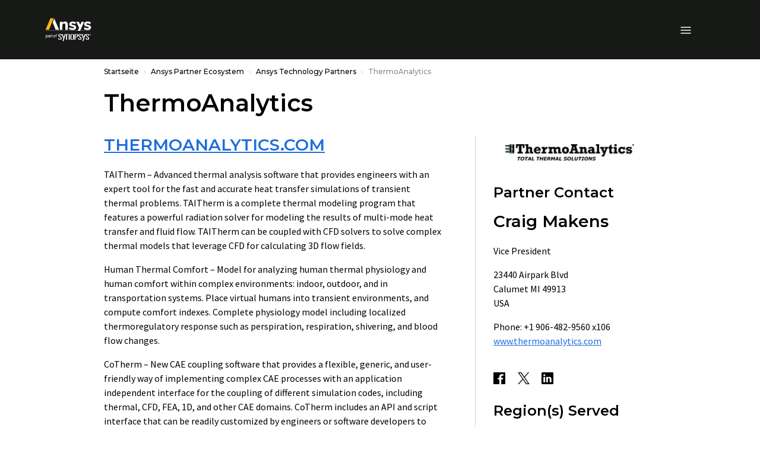

--- FILE ---
content_type: application/javascript;charset=utf-8
request_url: https://www.ansys.com/etc.clientlibs/ansysincprogram/components/logolist/clientlib.lc-3dd83ed4b95170b6dc39f2deb81855a3-lc.min.js
body_size: -102
content:
$(document).ready(function(){$(".list__item-logo ul").each(function(){var a=$(this).children("li").length;1==a&&$(this).find("li").addClass("col-md-12");2==a&&$(this).find("li").addClass("col-md-6");3==a&&$(this).find("li").addClass("col-md-4");4==a&&$(this).find("li").addClass("col-md-3");5==a&&$(this).find("li").addClass("col-md-2 mr-auto ml-auto");6==a&&$(this).find("li").addClass("col-md-2");7==a&&($(this).addClass("seven-cols"),$(this).find("li").addClass("col-md-1"));8==a&&($(this).addClass("eight-cols"),
$(this).find("li").addClass("col-md-1"));9==a&&($(this).addClass("nine-cols"),$(this).find("li").addClass("col-md-1"));10==a&&($(this).addClass("ten-cols"),$(this).find("li").addClass("col-md-1"))})});

--- FILE ---
content_type: image/svg+xml
request_url: https://www.ansys.com/etc.clientlibs/ansysincprogram/clientlibs/clientlib-site/resources/images/linkedin-light.svg
body_size: 107
content:
<svg id="Icon_ionic-logo-linkedin" data-name="Icon ionic-logo-linkedin" xmlns="http://www.w3.org/2000/svg" width="26.993" height="26.993" viewBox="0 0 26.993 26.993">
  <path id="Icon_ionic-logo-linkedin-2" data-name="Icon ionic-logo-linkedin" d="M29.334,4.5H6.806A2.2,2.2,0,0,0,4.5,6.6V29.18a2.375,2.375,0,0,0,2.306,2.313H29.327a2.255,2.255,0,0,0,2.166-2.313V6.6A2.07,2.07,0,0,0,29.334,4.5ZM12.867,27H9V14.977h3.867Zm-1.8-13.852h-.028A1.985,1.985,0,0,1,9,11.074,2,2,0,0,1,11.088,9a1.992,1.992,0,0,1,2.067,2.074A2,2,0,0,1,11.067,13.148ZM27,27H23.133V20.426c0-1.575-.562-2.651-1.962-2.651A2.116,2.116,0,0,0,19.188,19.2a2.6,2.6,0,0,0-.134.949V27H15.187V14.977h3.867V16.65A3.915,3.915,0,0,1,22.542,14.7C25.08,14.7,27,16.369,27,19.976V27Z" transform="translate(-4.5 -4.5)"/>
</svg>
